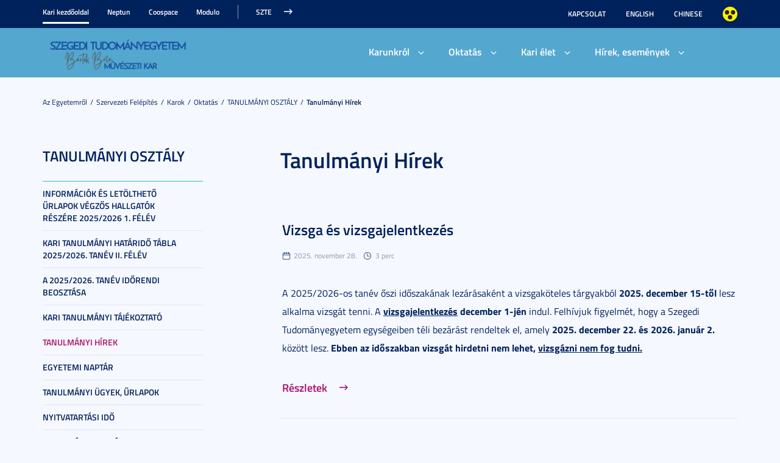

--- FILE ---
content_type: text/html; charset=UTF-8
request_url: https://www.music.u-szeged.hu/oktatas/tanulmanyi-osztaly/tanulmanyi-hirek
body_size: 9541
content:
<!DOCTYPE html PUBLIC "-//W3C//DTD HTML 4.01 Transitional//EN" "http://www.w3.org/TR/html4/loose.dtd">
<html lang="hu">
	<head>
<meta http-equiv="Content-Type" content="text/html; charset=utf-8">
		<title>Szegedi Tudományegyetem | Tanulmányi Hírek</title>
<meta http-equiv="Content-Script-Type" content="text/javascript">
<meta http-equiv="Content-Style-Type" content="text/css">
<!--meta-->
<link rel="schema.DC" href="http://purl.org/dc/elements/1.1/">
<link rel="schema.DCTERMS" href="http://purl.org/dc/terms/">
<meta name="robots" content="index, follow, noarchive">
<meta name="rating" content="General">
<meta name="doc-type" content="Public">
<meta name="doc-class" content="Living Document">
<meta name="copyright" content="(C)2008 Szegedi Tudományegyetem">
<meta name="DC.title" content="Szegedi Tudományegyetem | Tanulmányi Hírek">
<meta name="author" content="Szegedi Tudományegyetem">
<meta name="publisher" content="Szegedi Tudományegyetem">
<meta name="DC.publisher" content="Szegedi Tudományegyetem">
<meta name="DC.date" content="2019-08-18">
<meta name="DCTERMS.issued" content="2019-08-18">
<meta name="DCTERMS.modified" content="2019-08-18">
<meta name="DC.type" content="n">
<meta name="DC.format" content="text/html">
<meta name="DC.identifier" content="https://www.music.u-szeged.hu/oktatas/tanulmanyi-osztaly/tanulmanyi-hirek">
<meta name="language" content="hu">
<meta name="DC.language" content="hu">
<meta name="keywords" content="SZTE, szeged, egyetem, tudomány">
<meta name="DC.keywords" content="SZTE, szeged, egyetem, tudomány">
<meta name="description" content="A Szegedi Tudományegyetem honlapja. Hírek, információk jelentkezőknek, hallgatóknak, munkatársainknak és partnereinknek.">
<meta name="DC.description" content="A Szegedi Tudományegyetem honlapja. Hírek, információk jelentkezőknek, hallgatóknak, munkatársainknak és partnereinknek.">
<meta name="generator" content="Webra 3.0">
<!--css-->
<link type="text/css" rel="alternate stylesheet" href="/css/blank.css" title="nagykontraszt">
<link type="text/css" rel="stylesheet" href="/site/design3/bootstrap_3_3_7/css/bootstrap.css?ts=1693818162" title="">
<link type="text/css" rel="stylesheet" href="/site/design3/bootstrap_3_3_7/css/bootstrap-theme.css?ts=1693818156" title="">
<link type="text/css" rel="stylesheet" href="/mods/jquery/css/ui-lightness/jquery-ui-1.10.3.custom.css?ts=1404747694" title="">
<link type="text/css" rel="stylesheet" href="/css/webra3_public_module_design.css?ts=1634320513" title="">
<link type="text/css" rel="stylesheet" href="/css/lightwindow.css?ts=1404747694" title="">
<link type="text/css" rel="stylesheet" href="/mods/lightgallery/css/lightgallery.min.css?ts=1564652226" title="">
<link type="text/css" rel="stylesheet" href="/site/design3/css/site.css?ts=1755592345" title="">
<link type="text/css" rel="stylesheet" href="/css/webra3_user.php?schemaID=5325&amp;timestamp=1768738290&amp;ts=1404747694" title="">
<link type="text/css" rel="alternate stylesheet" href="/site/design3/css/highcontrast.css?ts=1696412821" title="nagykontraszt">
<!--script-->
<script type="text/javascript" src="/js/lang.php?ts=1687871154&amp;timestamp=1768765707"></script>
<script type="text/javascript" src="/js/webra3.js?ts=1549457782"></script>
<script type="text/javascript" src="/js/aitia/aitia.js?ts=1404747694"></script>
<script type="text/javascript" src="/js/aitia/aitia_browser.js?ts=1404747694"></script>
<script type="text/javascript" src="/js/aitia/aitia_style.js?ts=1564652225"></script>
<script type="text/javascript" src="/js/aitia/aitia_position.js?ts=1401959690"></script>
<script type="text/javascript" src="/js/aitia/aitia_cookie.js?ts=1401959690"></script>
<script type="text/javascript" src="/js/aitia/aitia_url.js?ts=1569918997"></script>
<script type="text/javascript" src="/js/aitia/aitia_util.js?ts=1404747694"></script>
<script type="text/javascript" src="/js/aitia/aitia_event.js?ts=1404747694"></script>
<script type="text/javascript" src="/js/aitia/aitia_user.js?ts=1571913056"></script>
<script type="text/javascript" src="/js/aitia/aitia_dom.js?ts=1634320513"></script>
<script type="text/javascript" src="/js/aitia/aitia_xml.js?ts=1404747694"></script>
<script type="text/javascript" src="/js/aitia/aitia_dnd.js?ts=1404747007"></script>
<script type="text/javascript" src="/js/aitia/aitia_ajax.js?ts=1549457782"></script>
<script type="text/javascript" src="/js/webra3_admin_onload.js?ts=1401959690"></script>
<script type="text/javascript" src="/js/ad.js?ts=1401959690"></script>
<script type="text/javascript" src="/js/form/phpjs.js?ts=1634320513"></script>
<script type="text/javascript" src="/js/webra3_gui.js?ts=1762510462"></script>
<script type="text/javascript" src="/js/popup/popup.js?ts=1404747695"></script>
<script type="text/javascript" src="/js/search.js?ts=1404747695"></script>
<script type="text/javascript" src="/mods/jquery/js/jquery-1.9.1.js?ts=1404747694"></script>
<script type="text/javascript" src="/js/scriptaculous/prototype.js?ts=1415801043"></script>
<script type="text/javascript" src="/js/scriptaculous/builder.js?ts=1401959690"></script>
<script type="text/javascript" src="/js/scriptaculous/effects.js?ts=1401959690"></script>
<script type="text/javascript" src="/js/scriptaculous/dragdrop.js?ts=1401959690"></script>
<script type="text/javascript" src="/js/scriptaculous/controls.js?ts=1549457782"></script>
<script type="text/javascript" src="/js/scriptaculous/slider.js?ts=1404747695"></script>
<script type="text/javascript" src="/js/scriptaculous/sound.js?ts=1401959690"></script>
<script type="text/javascript" src="/mods/jquery/js/jquery-ui-1.10.3.custom.js?ts=1404747694"></script>
<script type="text/javascript" src="/site/design3/bootstrap_3_3_7/js/bootstrap.js?ts=1469454808"></script>
<script type="text/javascript" src="/js/scriptaculous/scriptaculous.js?ts=1404747695"></script>
<script type="text/javascript" src="/js/scriptaculous/lightWindow.js?ts=1717429857"></script>
<script type="text/javascript" src="/mods/lightgallery/lib/jquery.mousewheel.min.js?ts=1564652226"></script>
<script type="text/javascript" src="/mods/lightgallery/js/lightgallery-all.min.js?ts=1564652226"></script>
<script type="text/javascript" src="/site/design3/js/site.js?ts=1715331227"></script>
<!--other-->
<link rel="shortcut icon" href="/site/img/design/favicon.ico" type="image/x-icon">
<!--other static-->
<meta name="viewport" content="width=device-width, initial-scale=1.0">

<style>

.mainServices .article_intro2 {
  margin-left: 3.3%;
}

.backgroundWhite {
  background-color: #54a7cf;
}

#header_container .mainLogo .mainLogoIcon {
  margin-top: -16px;
}

@media (min-width: 1200px) {
  .col-lg-7 {
    width: 61.3%;
  }
}

#header_container .mainLogo img {
  max-width: 69%;
  box-shadow: none;
}

.mainServices .container {
  padding-bottom: 180px;
}

.mainServices {
  padding-top: 100px;
}

@media (max-width: 767px) {
  #header_container .mainLogo img {
    width: 150px;
  }
}
</style>
	</head>
	<body>

<div id="back_to_top_anchor"></div>

<div id="header_container">
	<div class="hidden-xs">
		<!-- Nem mobil nézet -->
		<div id="header_top" class="backgroundBlueColor">
			<div class="container">
				<div class="row">
					<div class="col-lg-8 col-md-8 col-sm-12 col-xs-12 mainMenuTop signedLastItem">
						<!-- Főmenü top 1 -->
						<ul class="nav nav-tabs" id="udm_2">
<li id="laddermenu_ul_2_73452_li__num1" class="dummy_class 
		 active firstItem signedItem laddermenu_item_73452 dummy_class" data-folderid="73452"><a href="/fomenu/kari-kezdooldal" target="_self" title="" onclick="">Kari kezdőoldal</a></li>
<li id="laddermenu_ul_2_73453_li__num2" class="dummy_class 
		 laddermenu_item_73453 dummy_class" data-folderid="73453"><a href="https://neptun.szte.hu/hallgato" target="_self" title="" onclick="">Neptun</a></li>
<li id="laddermenu_ul_2_73454_li__num3" class="dummy_class 
		 laddermenu_item_73454 dummy_class" data-folderid="73454"><a href="https://www.coosp.etr.u-szeged.hu/" target="_self" title="" onclick="">Coospace</a></li>
<li id="laddermenu_ul_2_73455_li__num4" class="dummy_class 
		 laddermenu_item_73455 dummy_class" data-folderid="73455"><a href="https://modulo.etr.u-szeged.hu/default/login/index" target="_self" title="" onclick="">Modulo</a></li>
<li id="laddermenu_ul_2_73456_li__num5" class="dummy_class 
		 lastItem laddermenu_item_73456 dummy_class" data-folderid="73456"><a href="https://u-szeged.hu/" target="_self" title="" onclick="">SZTE</a></li>
</ul>
					</div>
					<div class="col-lg-4 col-md-4 col-sm-12 col-xs-12 subMenuTop">
						<!-- Fejléc almenü -->
						
	
		
			<ul>
<li><a href="/?#Kapcsolat" title="Kapcsolat" target="_self">Kapcsolat</a></li>
<li><a href="https://www.music.u-szeged.hu/english" title="English" target="_self">English</a></li>
<li><a href="https://www.music.u-szeged.hu/chinese" title="Chinese" target="_self">Chinese</a></li>
<li class="highcontrast">
<a class="highcontrast_skin" title="Nagy kontrasztú változat" onkeypress="changeContrast.keyPress(event,'nagykontraszt');" onclick="changeContrast.setActiveStyleSheet('nagykontraszt');" href="javascript:void(0);">Nagyobb kontraszt</a><a class="default_skin" title="Alapértelmezett szín" onkeypress="changeContrast.keyPress(event,'alapertelmezett');" onclick="changeContrast.setActiveStyleSheet('alapertelmezett');" href="javascript:void(0);">Alapértelmezett szín</a>
</li>
</ul>
		
	

					</div>
				</div>
			</div>
		</div>

		<div id="header_bottom" class="backgroundWhite darkBg">
          <div class="container">
            <div class="row">
              <div class="col-lg-4 col-md-4 col-sm-6 col-xs-12 mainLogo">
                <!-- Logó cikk -->
                <div class="mainLogoIcon">
                  
	
		
			<a href="https://www.music.u-szeged.hu/" title="Főoldal" target="_self"><img id="imageid_258782_1739184853770" src="/site/upload/2025/02/bbmk_logo_png.png" width="504" height="148" alt="BBMK_logo_png" title="BBMK_logo_png" style=""></a>
		
	

                <!--</div>
                <div class="mainLogoTitle">
                  <div class="mainLogoTitleTop">Szegedi Tudományegyetem</div>
                  <div class="mainLogoTitleBottom">
                    Bartók Béla Művészeti Kar<br />
                  </div>-->
                </div>
              </div>
              <div class="col-lg-7 col-md-7 col-sm-12 col-xs-12 mainMenuSub alignRight">
                <!-- Főmenü 2-3 + 2db kiemelt hír -->
                <ul id="udm_5">
<li id="laddermenu_ul_5_73452_li__num27" class="dummy_class 
		 hasChild active firstItem signedItem laddermenu_item_73452 dummy_class" data-folderid="73452">
<a id="laddermenu_ul_5_73452_li_a__num27" href="/fomenu/kari-kezdooldal" target="_self" title="" onclick="">Kari kezdőoldal</a><ul class="nav nav-tabs">
<li id="laddermenu_ul_5_73457_li__num7" class="dummy_class 
		 hasChild dropdown firstItem laddermenu_item_73457 dummy_class" data-folderid="73457">
<a id="laddermenu_ul_5_73457_li_a__num7" href="/fomenu/kari-kezdooldal/karunkrol" target="_self" title="" onclick="" class="dropdown-toggle" data-toggle="dropdown" data-hover="dropdown">Karunkról</a><div class="dropdown-menu" aria-labelledby="laddermenu_ul__73457_li_a__num7">
<div class="col_left"><ul>
<li id="laddermenu_ul_5_28727_li__num1" class="dummy_class 
		 firstItem laddermenu_item_28727 dummy_class" data-folderid="28727"><a href="/karunkrol/bemutatkozas/szte-zenemuveszeti-kar" target="_self" title="" onclick="">Bemutatkozás</a></li>
<li id="laddermenu_ul_5_28723_li__num2" class="dummy_class 
		 laddermenu_item_28723 dummy_class" data-folderid="28723"><a href="/karunkrol/szervezeti-felepites" target="_self" title="" onclick="">Szervezeti felépítés</a></li>
<li id="laddermenu_ul_5_73476_li__num3" class="dummy_class 
		 lastItem laddermenu_item_73476 dummy_class" data-folderid="73476"><a href="/karunkrol/oktatoi" target="_self" title="" onclick="">Oktatói karrierlehetőségek</a></li>
</ul></div>
<div class="col_right"><ul>
<li id="laddermenu_ul_5_49548_li__num4" class="dummy_class 
		 firstItem laddermenu_item_49548 dummy_class" data-folderid="49548"><a href="/alapitvany" target="_self" title="" onclick="">Alapítvány</a></li>
<li id="laddermenu_ul_5_50921_li__num5" class="dummy_class 
		 laddermenu_item_50921 dummy_class" data-folderid="50921"><a href="/adatvedelem" target="_self" title="" onclick="">Adatvédelem</a></li>
<li id="laddermenu_ul_5_28722_li__num6" class="dummy_class 
		 lastItem laddermenu_item_28722 dummy_class" data-folderid="28722"><a href="http://www.music.u-szeged.hu/szabalyzatok" target="_self" title="" onclick="">Szabályzatok</a></li>
</ul></div>
<div class="col_article"></div>
</div>
</li>
<li id="laddermenu_ul_5_73458_li__num13" class="dummy_class 
		 hasChild dropdown signedItem laddermenu_item_73458 dummy_class" data-folderid="73458">
<a id="laddermenu_ul_5_73458_li_a__num13" href="/fomenu/kari-kezdooldal/oktatas" target="_self" title="" onclick="" class="dropdown-toggle" data-toggle="dropdown" data-hover="dropdown">Oktatás</a><div class="dropdown-menu" aria-labelledby="laddermenu_ul__73458_li_a__num13">
<div class="col_left"><ul>
<li id="laddermenu_ul_5_28739_li__num8" class="dummy_class 
		 firstItem signedItem laddermenu_item_28739 dummy_class" data-folderid="28739"><a href="/oktatas/tanulmanyi-osztaly/tanulmanyi-osztaly-190818" target="_self" title="" onclick="">TANULMÁNYI OSZTÁLY</a></li>
<li id="laddermenu_ul_5_31166_li__num9" class="dummy_class 
		 laddermenu_item_31166 dummy_class" data-folderid="31166"><a href="/oktatas/mintatantervek" target="_self" title="" onclick="">Mintatantervek</a></li>
<li id="laddermenu_ul_5_28757_li__num10" class="dummy_class 
		 lastItem laddermenu_item_28757 dummy_class" data-folderid="28757"><a href="/karunkrol/szervezeti-felepites/kari-egysegek" target="_self" title="" onclick="">Kari egységek</a></li>
</ul></div>
<div class="col_right"><ul>
<li id="laddermenu_ul_5_49552_li__num11" class="dummy_class 
		 firstItem laddermenu_item_49552 dummy_class" data-folderid="49552"><a href="http://www.u-szeged.hu/tanarkepzes" target="_blank" title="" onclick="">SZTE Tanárképző Központ</a></li>
<li id="laddermenu_ul_5_62040_li__num12" class="dummy_class 
		 lastItem laddermenu_item_62040 dummy_class" data-folderid="62040"><a href="/oktatas/mtmt" target="_self" title="" onclick="">MTMT</a></li>
</ul></div>
<div class="col_article"></div>
</div>
</li>
<li id="laddermenu_ul_5_73459_li__num20" class="dummy_class 
		 hasChild dropdown laddermenu_item_73459 dummy_class" data-folderid="73459">
<a id="laddermenu_ul_5_73459_li_a__num20" href="/fomenu/kari-kezdooldal/kari-elet" target="_self" title="" onclick="" class="dropdown-toggle" data-toggle="dropdown" data-hover="dropdown">Kari élet</a><div class="dropdown-menu" aria-labelledby="laddermenu_ul__73459_li_a__num20">
<div class="col_left"><ul>
<li id="laddermenu_ul_5_62146_li__num14" class="dummy_class 
		 firstItem laddermenu_item_62146 dummy_class" data-folderid="62146"><a href="/kari-elet/hirek-esemenyek/hallgatoink-mondtak" target="_self" title="" onclick="">Hallgatóink mondták rólunk</a></li>
<li id="laddermenu_ul_5_50541_li__num15" class="dummy_class 
		 laddermenu_item_50541 dummy_class" data-folderid="50541"><a href="/kari-elet/hirek-esemenyek/honap-oktatoja" target="_self" title="" onclick="">A Hónap Oktatója</a></li>
<li id="laddermenu_ul_5_50542_li__num16" class="dummy_class 
		 lastItem laddermenu_item_50542 dummy_class" data-folderid="50542"><a href="/kari-elet/hirek-esemenyek/honap-hallgatoja" target="_self" title="" onclick="">A Hónap Hallgatója</a></li>
</ul></div>
<div class="col_right"><ul>
<li id="laddermenu_ul_5_49563_li__num17" class="dummy_class 
		 firstItem laddermenu_item_49563 dummy_class" data-folderid="49563"><a href="http://www.music.u-szeged.hu/szervezeti-felepites/kozponti-szolgaltato?objectParentFolderId=49563" target="_self" title="" onclick="">Egyetemi szolgáltatások</a></li>
<li id="laddermenu_ul_5_28754_li__num18" class="dummy_class 
		 laddermenu_item_28754 dummy_class" data-folderid="28754"><a href="https://u-szeged.hu/egyetemi-elet/egyetemi-klubok-150223/egyetemi-klubok?folderID=29459&amp;objectParentFolderId=28754" target="_self" title="" onclick="">Egyetemi klubok</a></li>
<li id="laddermenu_ul_5_73489_li__num19" class="dummy_class 
		 lastItem laddermenu_item_73489 dummy_class" data-folderid="73489"><a href="/gyakorlo-honlap/kortarszenei/bemutatkozas" target="_self" title="" onclick="">Kortárszenei szakkollégium</a></li>
</ul></div>
<div class="col_article"></div>
</div>
</li>
<li id="laddermenu_ul_5_73460_li__num26" class="dummy_class 
		 hasChild dropdown lastItem laddermenu_item_73460 dummy_class" data-folderid="73460">
<a id="laddermenu_ul_5_73460_li_a__num26" href="/fomenu/kari-kezdooldal/hirek-esemenyek" target="_self" title="" onclick="" class="dropdown-toggle" data-toggle="dropdown" data-hover="dropdown">Hírek, események</a><div class="dropdown-menu" aria-labelledby="laddermenu_ul__73460_li_a__num26">
<div class="col_left"><ul>
<li id="laddermenu_ul_5_73498_li__num21" class="dummy_class 
		 firstItem laddermenu_item_73498 dummy_class" data-folderid="73498"><a href="/kari-elet/hirek-esemenyek/friss-hirek" target="_self" title="" onclick="">Friss hírek</a></li>
<li id="laddermenu_ul_5_75288_li__num22" class="dummy_class 
		 laddermenu_item_75288 dummy_class" data-folderid="75288"><a href="/kari-elet/hirek-esemenyek/kiemelt-hirek" target="_self" title="" onclick="">Kiemelt hírek</a></li>
<li id="laddermenu_ul_5_73497_li__num23" class="dummy_class 
		 lastItem laddermenu_item_73497 dummy_class" data-folderid="73497"><a href="/kari-elet/hirek-esemenyek/buszkesegfal" target="_self" title="" onclick="">Büszkeségfal</a></li>
</ul></div>
<div class="col_right"><ul>
<li id="laddermenu_ul_5_73494_li__num24" class="dummy_class 
		 firstItem laddermenu_item_73494 dummy_class" data-folderid="73494"><a href="/kari-elet/hirek-esemenyek/szte-bbmk-hirarchivum" target="_self" title="" onclick="">BBMK hírarchívum</a></li>
<li id="laddermenu_ul_5_25625_li__num25" class="dummy_class 
		 lastItem laddermenu_item_25625 dummy_class" data-folderid="25625"><a href="/kari-elet/hirek-esemenyek/esemenyek-141014" target="_self" title="" onclick="">Események</a></li>
</ul></div>
<div class="col_article"></div>
</div>
</li>
</ul>
</li>
<li id="laddermenu_ul_5_73453_li__num28" class="dummy_class 
		 laddermenu_item_73453 dummy_class" data-folderid="73453"><a href="https://neptun.szte.hu/hallgato" target="_self" title="" onclick="">Neptun</a></li>
<li id="laddermenu_ul_5_73454_li__num29" class="dummy_class 
		 laddermenu_item_73454 dummy_class" data-folderid="73454"><a href="https://www.coosp.etr.u-szeged.hu/" target="_self" title="" onclick="">Coospace</a></li>
<li id="laddermenu_ul_5_73455_li__num30" class="dummy_class 
		 laddermenu_item_73455 dummy_class" data-folderid="73455"><a href="https://modulo.etr.u-szeged.hu/default/login/index" target="_self" title="" onclick="">Modulo</a></li>
<li id="laddermenu_ul_5_73456_li__num31" class="dummy_class 
		 lastItem laddermenu_item_73456 dummy_class" data-folderid="73456"><a href="https://u-szeged.hu/" target="_self" title="" onclick="">SZTE</a></li>
</ul>
                <div id="mainmenusub_article_container" class="hidden">
                  
	

                </div>
              </div>
            </div>
          </div>
        </div>
      </div>

	<div class="visible-xs-block backgroundBlue headerMobile">
		<!-- Mobil nézet -->
		<div class="container">
			<div class="row backgroundWhite">
				<div class="col-lg-6 col-md-6 col-sm-6 col-xs-6 mainLogo">
					<!-- Logó cikk -->
					
	
		
			<a href="https://www.music.u-szeged.hu/" title="Főoldal" target="_self"><img id="imageid_258782_1739184853770" src="/site/upload/2025/02/bbmk_logo_png.png" width="504" height="148" alt="BBMK_logo_png" title="BBMK_logo_png" style=""></a>
		
	

				</div>
				<div class="col-lg-6 col-md-6 col-sm-6 col-xs-6">
					<!--<div class="fastSearchToggleContainer">
						Gyors kereső
						<div class="fastSearchToggle"></div>
					</div>-->
				</div>
			</div>
		</div>
	</div>

	<div class="visible-xs-block backgroundBlue headerMobile">
		<!-- Mobil nézet -->
		<div class="container">
			<div class="row">
				<div class="col-lg-12 col-md-12 col-sm-12 col-xs-12 mainMenu">
					<div class="navbar navbar-default" role="navigator">
						<div class="navbar-header">
							<button type="button" class="navbar-toggle collapsed" data-toggle="collapse" data-target="#navcollapse_main_menu">
								<span class="sr-only">Toggle navigation</span>
								<span class="icon-bar"></span>
								<span class="icon-bar"></span>
								<span class="icon-bar"></span>
							</button>
						</div>

						<div id="navcollapse_main_menu" class="navbar-collapse collapse">
							<!-- Főmenü -->
							<div class="signedLastItem">
								<ul id="udm_7">
<li id="laddermenu_ul_7_73452_li" class="dummy_class 
		 hasChild firstItem signedItem laddermenu_item_73452 dummy_class">
<a id="laddermenu_ul_7_73452_li_a" href="/fomenu/kari-kezdooldal" target="_self" title="" onclick="">Kari kezdőoldal</a><ul>
<li class="dummy_class 
		 firstItem laddermenu_item_73457 dummy_class" id="laddermenu_ul_7_73457_li"><a href="/fomenu/kari-kezdooldal/karunkrol" target="_self" title="" onclick="">Karunkról</a></li>
<li class="dummy_class 
		 signedItem laddermenu_item_73458 dummy_class" id="laddermenu_ul_7_73458_li"><a href="/fomenu/kari-kezdooldal/oktatas" target="_self" title="" onclick="">Oktatás</a></li>
<li class="dummy_class 
		 laddermenu_item_73459 dummy_class" id="laddermenu_ul_7_73459_li"><a href="/fomenu/kari-kezdooldal/kari-elet" target="_self" title="" onclick="">Kari élet</a></li>
<li class="dummy_class 
		 lastItem laddermenu_item_73460 dummy_class" id="laddermenu_ul_7_73460_li"><a href="/fomenu/kari-kezdooldal/hirek-esemenyek" target="_self" title="" onclick="">Hírek, események</a></li>
</ul>
</li>
<li class="dummy_class 
		 laddermenu_item_73453 dummy_class" id="laddermenu_ul_7_73453_li"><a href="https://neptun.szte.hu/hallgato" target="_self" title="" onclick="">Neptun</a></li>
<li class="dummy_class 
		 laddermenu_item_73454 dummy_class" id="laddermenu_ul_7_73454_li"><a href="https://www.coosp.etr.u-szeged.hu/" target="_self" title="" onclick="">Coospace</a></li>
<li class="dummy_class 
		 laddermenu_item_73455 dummy_class" id="laddermenu_ul_7_73455_li"><a href="https://modulo.etr.u-szeged.hu/default/login/index" target="_self" title="" onclick="">Modulo</a></li>
<li class="dummy_class 
		 lastItem laddermenu_item_73456 dummy_class" id="laddermenu_ul_7_73456_li"><a href="https://u-szeged.hu/" target="_self" title="" onclick="">SZTE</a></li>
</ul>
							</div>

							<!-- Fejléc almenü -->
							
	
		
			<a href="https://www.music.u-szeged.hu/" title="Főoldal" target="_self"><img id="imageid_258782_1739184853770" src="/site/upload/2025/02/bbmk_logo_png.png" width="504" height="148" alt="BBMK_logo_png" title="BBMK_logo_png" style=""></a>
		
	

						</div>
					</div>
				</div>
			</div>
		</div>
	</div>
</div>

<div class="twoColumn">

	<!-- Intro2 tartalom jelölő (lista nézetben üres, kifejtő módban az intró2 létezése) -->
	


	<div class="container bs-docs-container crumbMenuContainer">
		<div class="row crumb_menu">
			<div class="col-lg-12 col-md-12 col-sm-12 col-xs-12">
				<!-- Rovat elérési út -->
				<span class="folderpathContainer"><a href="https://u-szeged.hu/bemutatkozas" target="_self" class="folderpath">Az Egyetemről</a>
						&nbsp;<img src="/site/img/pathseparator.png" alt="--">&nbsp;
					<a href="/szervezeti-felepites" target="_self" class="folderpath">Szervezeti felépítés</a>
						&nbsp;<img src="/site/img/pathseparator.png" alt="--">&nbsp;
					<a href="https://u-szeged.hu/karok" target="_self" class="folderpath">Karok</a>
						&nbsp;<img src="/site/img/pathseparator.png" alt="--">&nbsp;
					<a href="/oktatas" target="_self" class="folderpath">Oktatás</a>
						&nbsp;<img src="/site/img/pathseparator.png" alt="--">&nbsp;
					<a href="/oktatas/tanulmanyi-osztaly/tanulmanyi-osztaly-190818" target="_self" class="folderpath">TANULMÁNYI OSZTÁLY</a>
						&nbsp;<img src="/site/img/pathseparator.png" alt="--">&nbsp;
					<a href="/oktatas/tanulmanyi-osztaly/tanulmanyi-hirek" target="_self" class="folderpath">Tanulmányi Hírek</a></span>
			</div>
		</div>
	</div>


	<div class="container bs-docs-container mainContent">
		<div class="row">
			<div class="col-lg-3 col-md-3 col-sm-4 col-xs-12 leftSide">
				<!-- Bal oldali létra menü (fa) -->
				
				<div class="laddermenu_10_container">
<script type="text/javascript">
			
				var active_array=new Array();
				function laddermenu_keypress(str) {
					if (event.keyCode || event.which) {
						var key = (event.keyCode) ? (event.keyCode) : (event.which);
						if ((key==32) || (key==13)) {
							laddermenu_toggle(str);
						}
					}
				}
				function laddermenu_toggle(n) {
					if (document.getElementById(n)) {
						if (document.getElementById(n).style.display != 'block') document.getElementById(n).style.display = 'block';
						else document.getElementById(n).style.display = 'none';
					}
					active_array.push(n);
				}

				function openUmMenu(menuID,linkObj) {
					if( um.ready ) {
						//find co-ordinates of link object
						var coords = {
							'x' : um.getRealPosition(linkObj,'x')
							,'y' : um.getRealPosition(linkObj,'y')
						};

						//increase y-position to place it below the link
						coords.y += (linkObj.offsetHeight + 4);

						//activate menu at returned co-ordinates
						um.activateMenu(menuID, coords.x + 'px', coords.y + 'px');
					}
				}
				function closeUmMenu(menuID) {
					if(um.ready) um.deactivateMenu(menuID);
				}
			
			</script><noscript></noscript>
<div class="rootTitle"><h2>TANULMÁNYI OSZTÁLY</h2></div>
<ul class="laddermenu dummy_class laddermenu_10" id="laddermenu">
<li class="dummy_class  pf28739 gpf25636 firstItem dummy_class" id="laddermenu_ul_10_80573_li">
<a href="/oktatas/tanulmanyi-osztaly/informaciok-letoltheto-251112" target="_self" title="Információk és letölthető űrlapok végzős hallgatók részére 2025/2026 1. félév" onclick="">Információk és letölthető űrlapok végzős hallgatók részére 2025/2026 1. félév</a><span class="hidden">.</span>
</li>
<li class="dummy_class  pf28739 gpf25636 dummy_class" id="laddermenu_ul_10_78550_li">
<a href="/oktatas/kari-tanulmanyi-hatarido/kari-tanulmanyi-hatarido-260116-1" target="_self" title="Kari tanulmányi határidő tábla 2025/2026. tanév II. félév" onclick="">Kari tanulmányi határidő tábla 2025/2026. tanév II. félév</a><span class="hidden">.</span>
</li>
<li class="dummy_class  pf28739 gpf25636 dummy_class" id="laddermenu_ul_10_71278_li">
<a href="/hallgatoknak/minden-hallgatonak/2025-2026-tanev" target="_self" title="A 2025/2026. tanév időrendi beosztása" onclick="">A 2025/2026. tanév időrendi beosztása</a><span class="hidden">.</span>
</li>
<li class="dummy_class  pf28739 gpf25636 dummy_class" id="laddermenu_ul_10_74860_li">
<a href="/oktatas/kari-tanulmanyi/bbmk-kari-2025-26" target="_self" title="Kari Tanulmányi tájékoztató" onclick="">Kari Tanulmányi tájékoztató</a><span class="hidden">.</span>
</li>
<li class="dummy_class  laddermenu_li_selected pf28739 gpf25636 signedItem selectedItem dummy_class" id="laddermenu_ul_10_49561_li">
<a href="/oktatas/tanulmanyi-osztaly/tanulmanyi-hirek" target="_self" title="Tanulmányi Hírek" onclick="">Tanulmányi Hírek</a><span class="hidden">.</span>
</li>
<li class="dummy_class  pf28739 gpf25636 dummy_class" id="laddermenu_ul_10_50906_li">
<a href="http://web5.etr.u-szeged.hu:8080/naptar/" target="_blank" title="Egyetemi Naptár" onclick="">Egyetemi Naptár</a><span class="hidden">.</span>
</li>
<li class="dummy_class  pf28739 gpf25636 dummy_class" id="laddermenu_ul_10_51876_li">
<a href="/oktatas/tanulmanyi-osztaly/tanulmanyi-ugyek-urlapok/tanulmanyi-ugyek" target="_self" title="Tanulmányi ügyek, űrlapok" onclick="">Tanulmányi ügyek, űrlapok</a><span class="hidden">.</span>
</li>
<li class="dummy_class  pf28739 gpf25636 dummy_class" id="laddermenu_ul_10_49559_li">
<a href="/to/nyitvatartasi-ido" target="_self" title="Nyitvatartási idő" onclick="">Nyitvatartási idő</a><span class="hidden">.</span>
</li>
<li class="dummy_class  pf28739 gpf25636 dummy_class" id="laddermenu_ul_10_49558_li">
<a href="https://www.music.u-szeged.hu/szabalyzatok" target="_self" title="Tanulmányi szabályzatok" onclick="">Tanulmányi szabályzatok</a><span class="hidden">.</span>
</li>
<li class="dummy_class lastelement_noline pf28739 gpf25636 lastItem dummy_class" id="laddermenu_ul_10_49554_li">
<a href="https://u-szeged.hu/hszi" target="_blank" title="Hallgatói Szolgáltató Iroda" onclick="">Hallgatói Szolgáltató Iroda</a><span class="hidden">.</span>
</li>
<li class="hiddenLastItem"><a href="#">.</a></li>
</ul>
<script type="text/javascript">
							laddermenu_toggle('laddermenu_ul_10_1');
						
							laddermenu_toggle('laddermenu_ul_10_3');
						
							laddermenu_toggle('laddermenu_ul_10_4');
						
							laddermenu_toggle('laddermenu_ul_10_24');
						
							laddermenu_toggle('laddermenu_ul_10_25235');
						
							laddermenu_toggle('laddermenu_ul_10_25264');
						
							laddermenu_toggle('laddermenu_ul_10_25266');
						
							laddermenu_toggle('laddermenu_ul_10_26660');
						
							laddermenu_toggle('laddermenu_ul_10_25601');
						
							laddermenu_toggle('laddermenu_ul_10_25636');
						
							laddermenu_toggle('laddermenu_ul_10_28739');
						
							laddermenu_toggle('laddermenu_ul_10_49561');
						</script><noscript></noscript>
</div>
			
			</div>
			<div class="col-lg-8 col-lg-offset-1 col-md-8 col-md-offset-1 col-sm-8 col-xs-12 rightSide">
				<div class="row mainIntro2Container">
					<div class="col-lg-12 col-md-12 col-sm-12 col-xs-12">
						<!-- Lista nézetben üres, kifejtő módban az intró2, takaró, cím (ha van tartalom) -->
						
					</div>
				</div>

				<div class="row mainContentContainer">
					<div class="col-lg-12 col-md-12 col-sm-12 col-xs-12 hideArticleDate">
						<!-- Listázó, kifejtő -->
						
	<div class="objectlist">
		<h2 class="folder_title">Tanulmányi Hírek</h2>

		<a href="/oktatas/tanulmanyi-osztaly/tanulmanyi-hirek" class="pager_parent_folder hidden" title="Tanulmányi Hírek">Tanulmányi Hírek</a>

		

		<div class="list">
			
				
						<div class="element article">
							<div class="title">
								
										<a href="/kari-elet/szte-bbmk-2025-november/vizsga-vizsgajelentkezes?objectParentFolderId=49561" class="" title="Vizsga és vizsgajelentkezés" target="_self" onclick="">Vizsga és vizsgajelentkezés</a>
									
							</div>
							<div class="time_data">
								<div class="display_date">2025. november 28.</div>
								<div class="read_time">3 perc</div>
							</div>
							<div class="intro">
<p>A 2025/2026-os tanév őszi időszakának lezárásaként a vizsgaköteles tárgyakból <strong>2025. december 15-től</strong> lesz alkalma vizsgát tenni. A <u><strong>vizsgajelentkezés</strong></u> <strong>december 1-jén</strong> indul. Felhívjuk figyelmét, hogy a Szegedi Tudományegyetem egységeiben téli bezárást rendeltek el, amely <strong>2025. december 22. és 2026. január 2.</strong> között lesz. <strong>Ebben az időszakban vizsgát hirdetni nem lehet, <u>vizsgázni nem fog tudni.</u></strong></p>
</div>
							
									<div class="next">
										<a href="/kari-elet/szte-bbmk-2025-november/vizsga-vizsgajelentkezes" class="" title="Vizsga és vizsgajelentkezés" target="_self" onclick="">Részletek</a>
									</div>
								
							
						</div>
					
			
				
						<div class="element article">
							<div class="title">
								
										<a href="/kari-elet/szte-bbmk-2023-marcius/uj-szabalyzatok?objectParentFolderId=49561" class="" title="Új szabályzatok a tanárképzésben (2022. szeptembertől indult képzésekre)" target="_self" onclick="">Új szabályzatok a tanárképzésben (2022. szeptembertől indult képzésekre)</a>
									
							</div>
							<div class="time_data">
								<div class="display_date">2023. március 16.</div>
								<div class="read_time">1 perc</div>
							</div>
							<div class="intro">
<p>Felkerültek az SZTE Tanárképző Központ honlapjára a 2022. szeptemberétől beiratkozott tanárszakos hallgatókra vonatkozó végleges szabályzatok.</p>
<p><br></p>
<p>A szabályzatok taglalják mind az osztatlan mind az új típusú osztott részidős mesterképzés (zeneművésztanár) záróvizsga elemeit és az azokra vonatkozó új szabályzásokat.</p>
</div>
							
									<div class="next">
										<a href="/kari-elet/szte-bbmk-2023-marcius/uj-szabalyzatok" class="" title="Új szabályzatok a tanárképzésben (2022. szeptembertől indult képzésekre)" target="_self" onclick="">Részletek</a>
									</div>
								
							
						</div>
					
			
				
						<div class="element article">
							<div class="title">
								
										<a href="/kari-elet/szte-bbmk-2021-marcius/szegedi-tudomanyegyetem?objectParentFolderId=49561" class="" title="A Szegedi Tudományegyetem Tanárképző Központja fórumsorozatot hirdet a 2020/2021. tanév II. felében a tanárszakos hallgatóknak" target="_self" onclick="">A Szegedi Tudományegyetem Tanárképző Központja fórumsorozatot hirdet a 2020/2021. tanév II. felében a tanárszakos hallgatóknak</a>
									
							</div>
							<div class="time_data">
								<div class="display_date">2021. március 05.</div>
								<div class="read_time">1 perc</div>
							</div>
							<div class="intro">
<p style="text-align: justify;">A fórum célja a tanárszakos hallgatók véleményének megismerése képzésükről, pozitív, negatív tapasztalataikról, javaslataikról.</p>
<p style="text-align: justify;">A fórumok <strong>évfolyamonként</strong> különböző időpontokban kerülnek meghirdetésre.</p>
<p style="text-align: justify;"><strong>Második alkalommal a rövid ciklusú tanári mesterszakos hallgatóinkat várják 2021. március 9-én 18:00-tól a CooSpace felületén.</strong></p>
</div>
							
									<div class="next">
										<a href="/kari-elet/szte-bbmk-2021-marcius/szegedi-tudomanyegyetem" class="" title="A Szegedi Tudományegyetem Tanárképző Központja fórumsorozatot hirdet a 2020/2021. tanév II. felében a tanárszakos hallgatóknak" target="_self" onclick="">Részletek</a>
									</div>
								
							
						</div>
					
			
				
						<div class="element article">
							<div class="title">
								
										
										<span class="">OTDK szabályzatának változása</span>
									
							</div>
							<div class="time_data">
								<div class="display_date">2020. január 24.</div>
								
							</div>
							<div class="intro">
<p style="text-align: justify;"><em><strong>Az OTDK-n 1-3. helyezést, illetve különdíjat elért hallgató beadhatja OTDK dolgozatát szakdolgozatként, amennyiben a szakdolgozat megfelel a tanári mesterszakos szakdolgozat elvárt minimum formai követelményeinek</strong>, de fel kell tölteni a modulo-ba és be kell kerüljön a dolgozat a repozitóriumba.</em> Ez esetben a szakdolgozat opponensi és témavezetői bírálata és a védés jegye jeles. A záróvizsga további részei alól az engedély a hallgatót nem mentesíti. Az engedélyezéshez dékáni kérelmet kell beadnia. Az elfogadás nem automatikus, és az illetékes tanszék hozzájárulása szükséges.</p>
</div>
							
							
						</div>
					
			
		</div>

		
	</div>


					</div>
				</div>
			</div>
		</div>
	</div>

</div>




<!-- Ugrás az oldal tetejére -->
<div class="container backToTop">
	<div>
		<a href="#back_to_top_anchor" title="Vissza az oldal tetejére" class="backToTopIcon"></a>
	</div>
</div>

<div id="footer_container" class="bs-docs-footer backgroundBlueWithImage">

	<div id="footer_top">
		<div class="container">
			<div class="row">
				<div class="col-lg-6 col-md-6 col-sm-6 col-xs-12 mainLogo">
					<img src="/site/design3/img/icon_szte_footer.png" alt="SZTE">
				</div>
				<div class="col-lg-6 col-md-6 col-sm-6 col-xs-12 backToTop">
					<a href="#back_to_top_anchor" title="Vissza az oldal tetejére" class="backToTopIcon"></a>
				</div>
			</div>

			<div class="row shortLink">
				<div class="col-lg-4 col-md-4 col-sm-4 col-xs-12 column1">
					<!-- Lábléc - 1. oszlop cikk -->
					
	
		
			<h3 class="accordionUL">Egyetemi karok</h3>
<ul class="kozep">
<li>
<a href="http://www.juris.u-szeged.hu" class="" title="Állam- és Jogtudományi Kar" target="_blank" onclick="">Állam- és Jogtudományi Kar</a><span class="aural">,</span>
</li>
<li>
<a href="http://www.music.u-szeged.hu/" class="" title="Bartók Béla Művészeti Kar" target="_blank" onclick="">Bartók Béla Művészeti Kar</a><span class="aural">,</span>
</li>
<li>
<a href="http://www.arts.u-szeged.hu" class="" title="Bölcsészet- és Társadalomtudományi Kar" target="_blank" onclick="">Bölcsészet- és Társadalomtudományi Kar</a><span class="aural">,</span>
</li>
<li>
<a href="http://www.etszk.u-szeged.hu/" class="" title="Egészségtudományi és Szociális Képzési Kar" target="_blank" onclick="">Egészségtudományi és Szociális Képzési Kar</a><span class="aural">,</span>
</li>
<li>
<a href="http://www.stoma.u-szeged.hu/" class="" title="Fogorvostudományi Kar" target="_blank" onclick="">Fogorvostudományi Kar</a><span class="aural">,</span>
</li>
<li>
<a href="http://www.eco.u-szeged.hu" class="" title="Gazdaságtudományi Kar" target="_blank" onclick="">Gazdaságtudományi Kar</a><span class="aural">,</span>
</li>
<li>
<a href="http://www.pharm.u-szeged.hu/" class="" title="Gyógyszerésztudományi Kar" target="_blank" onclick="">Gyógyszerésztudományi Kar</a><span class="aural">,</span>
</li>
<li>
<a href="http://www.jgypk.u-szeged.hu/" class="" title="Juhász Gyula Pedagógusképző Kar" target="_blank" onclick="">Juhász Gyula Pedagógusképző Kar</a><span class="aural">,</span>
</li>
<li>
<a href="http://www.mgk.u-szeged.hu/" class="" title="Mezőgazdasági Kar" target="_blank" onclick="">Mezőgazdasági Kar</a><span class="aural">,</span>
</li>
<li>
<a href="http://www.mk.u-szeged.hu/" class="" title="Mérnöki Kar" target="_blank" onclick="">Mérnöki Kar</a><span class="aural">,</span>
</li>
<li>
<a href="http://www.med.u-szeged.hu/" class="" title="Szent-Györgyi Albert Orvostudományi Kar" target="_blank" onclick="">Szent-Györgyi Albert Orvostudományi Kar</a><span class="aural">,</span>
</li>
<li>
<a href="https://u-szeged.hu/tanarkepzes" class="" title="SZTE Tanárképző Központ" target="_blank" onclick="">SZTE Tanárképző Központ</a><span class="aural">,</span>
</li>
<li>
<a href="https://sci.u-szeged.hu" class="" title="Természettudományi és Informatikai Kar" target="_blank" onclick="">Természettudományi és Informatikai Kar</a><span class="aural">.</span>
</li>
</ul>

		
	

				</div>
				<div class="col-lg-4 col-md-4 col-sm-4 col-xs-12 column2">
					<!-- Lábléc - 2. oszlop cikk -->
					
	
		
			<h3 class="accordionUL">Hasznos linkek</h3>
<ul>
<li><a href="https://u-szeged.hu/egyetemrol/alapitvanyok" title="Alapítványok">Alapítványok</a></li>
<li><a href="https://u-szeged.hu/szabalyzatok" title="Szabályzatok">Szabályzatok</a></li>
<li><a href="https://u-szeged.hu/szabalyzatok/szmsz-szervezeti-230102" title="Szervezeti Működési Rend" target="_blank">Szervezeti Működési Rend</a></li>
<li><a href="http://ww2.bibl.u-szeged.hu/index.php" title="Klebelsberg Könyvtár" target="_blank">Klebelsberg Könyvtár</a></li>
<li><a href="https://u-szeged.hu/egyetemrol/kozponti-szolgaltato/jozsef-attila-tanulmanyi" title="József Attila Tanulmányi és Információs Központ" target="_blank">József Attila Tanulmányi és Információs Központ</a></li>
<li><a href="https://u-szeged.hu/rtszk" title="Rendezvényhelyszín - SZTE központi épület" target="_blank">Rendezvényhelyszín - SZTE központi épület</a></li>
<li><a href="http://new.sztehap.hu/" title="EHÖK" target="_blank">EHÖK</a></li>
<li><a href="https://u-szeged.hu/pmi/szte-fejlesztesi" title="SZTE Fejlesztési Projektek" target="_blank">SZTE Fejlesztési Projektek</a></li>
<li><a href="/egyetemi-faliujsag/palyazatok-egyetemi" title="Karrier - pályázatok egyetemi állásokra és tisztségekre" target="_blank">Karrier - pályázatok egyetemi állásokra és tisztségekre</a></li>
</ul>
		
	

				</div>
				<div class="col-lg-4 col-md-4 col-sm-4 col-xs-12 column3">
					<!-- Lábléc - 3. oszlop cikk -->
					
	
		
			<h3>Kapcsolat</h3>
<p>Szegedi Tudományegyetem Bartók Béla Művészeti Kar<br>
6720 Szeged, Tisza Lajos krt. 79-81.<br>
Központi telefonszám: (+36-62) 544-605</p>
<p><a href="mailto:info@zmk.szte.hu">info.bbmk@szte.hu</a></p>
<p style="text-align: justify;">Nyitvatartási idő:</p>
<p style="text-align: justify;">Hétfő: 07:00-21:00<br></p>
<p style="text-align: justify;">Kedd: 07:00-21:00</p>
<p style="text-align: justify;">Szerda: 07:00-21:00</p>
<p style="text-align: justify;">Csütörtök: 07:00-21:00</p>
<p style="text-align: justify;">Péntek: 07:00-21:00</p>
<p style="text-align: justify;">Szombat: 14:00-18:00 (szorgalmi időszakban)</p>
<p style="text-align: justify;"><br></p>
<iframe src="https://www.google.com/maps/embed?pb=!1m18!1m12!1m3!1d2759.023420544388!2d20.1440149!3d46.2497622!2m3!1f0!2f0!3f0!3m2!1i1024!2i768!4f13.1!3m3!1m2!1s0x47448870fa4bb72b%3A0x9c3f47bdf5233115!2sSzeged%2C%20Tisza%20Lajos%20krt.%2079-81%2C%206720!5e0!3m2!1shu!2shu!4v1707981973321!5m2!1shu!2shu" width="400" height="350" style="border:0;" allowfullscreen="" loading="lazy" referrerpolicy="no-referrer-when-downgrade"></iframe>
		
	

				</div>
			</div>
		</div>
	</div>

	<div id="footer_bottom">
		<div class="container">
			<div class="inner">
				<div class="row">
					<div class="col-lg-4 col-md-3 col-sm-12 col-xs-12 privacy">
						© 2023 Szegedi Tudományegyetem. Minden jog fenntartva.
					</div>
					<div class="col-lg-8 col-md-9 col-sm-12 col-xs-12 menu">
						<!-- Jobb alsó menü -->
						<ul class="kozep nav navbar-nav">
<li>
<a href="https://u-szeged.hu/sutikezeles/adatkezelesi" class="" title="Sütikezelés" target="_self" onclick="">Sütikezelés</a><span class="aural">,</span>
</li>
<li>
<a href="https://u-szeged.hu/dpo-" class="" title="Adatvédelem" target="_blank" onclick="">Adatvédelem</a><span class="aural">,</span>
</li>
<li>
<a href="https://u-szeged.hu/egyetemrol/belso-visszaeles-bejelento" class="" title="Visszaélés-bejelentés" target="_self" onclick="">Visszaélés-bejelentés</a><span class="aural">,</span>
</li>
<li>
<a href="https://u-szeged.hu/kozerdeku-adatok" class="" title="Közérdekű adatok" target="_self" onclick="">Közérdekű adatok</a><span class="aural">,</span>
</li>
<li>
<a href="https://u-szeged.hu/impresszum" class="" title="Impresszum" target="_self" onclick="">Impresszum</a><span class="aural">,</span>
</li>
<li>
<a href="https://u-szeged.hu/segitseg" class="" title="Segítség" target="_self" onclick="">Segítség</a><span class="aural">.</span>
</li>
</ul>
						<div class="clear"></div>
					</div>
				</div>
			</div>
		</div>
	</div>

</div>

	
				<script type="text/javascript">
				//
					function webraDocumentAnalitics(currentHref) {
						if ( typeof gtag!='undefined' && typeof currentHref!='undefined' && currentHref!='' ) {
							gtag('event', 'page_view', {
								page_title: currentHref,
								page_location: currentHref
							});
						}
					}
				//
				</script>
				<noscript></noscript>
				
				<script async="" src="https://www.googletagmanager.com/gtag/js?id=G-XF122HRBLH"></script>
				<script type="text/javascript">
				//
					window.dataLayer = window.dataLayer || [];
					function gtag(){dataLayer.push(arguments);}
					gtag('js', new Date());
					gtag("config", "G-XF122HRBLH");
				//
				</script>
				<noscript></noscript>
			<!-- scheme: BBMK Aloldal alap séma --></body>
</html>

--- FILE ---
content_type: text/javascript
request_url: https://www.music.u-szeged.hu/js/aitia/aitia_style.js?ts=1564652225
body_size: 2352
content:
// függőségek
if ("undefined" == typeof AITIA) {
	alert("AITIA include missing!");
}
if ("undefined" == typeof AITIA_BROWSER) {
	alert("AITIA_BROWSER include missing!");
}



// többszörös include
if ("undefined" != typeof AITIA_STYLE) {
	 alert("AITIA_STYLE multiple insert!");
}

AITIA_STYLE = 1;

Aitia.Style = {};

////TODO benchmark: regexp vs split array
Aitia.Style.hasClass = function(el,className) {
	if ( el && typeof el.className!='undefined' ) {
		//var re = new RegExp('(?:^|\\s+)' + className + '(?:\\s+|$)');
		var re = new RegExp("(^|\\s)" + className + "(\\s|$)","gi");
	
		return re.test(el.className);
	} else {
		return false;
	}
} // hasClass


Aitia.Style.addClass = function(el, className) {
  if (null == el.className || "undefined" == typeof el.className || "" == el.className) {  //opera miatt
    el.className = className;
  } else if (false == this.hasClass(el, className)) {
    el.className += ' ' + className;
  }  
} // addClass

Aitia.Style.removeClass = function(el, className) {
  if (!(el && el.className)) {
    return;
  }
  var cls = el.className.split(' ');
  var ar = new Array();
  for (var i = cls.length; i > 0;) {
    if (cls[--i] != className) {
      ar[ar.length] = cls[i];
    }
  }
  el.className = ar.join(' ');
} // removeClass


Aitia.Style.removeStyle = function(el,attr) {
  if (el && el.style) {
    if (Aitia.Browser.ieDom) {
      el.style.removeAttribute(attr);  //IE
    } else {
      el.style.removeProperty(attr);
    }
  }
} // removeStyle


Aitia.Style.getCssRuleBySelectorFromSheet = function(sheet,selector) {
  if (Aitia.Browser.nsDom) {
    var ruleList = sheet.cssRules;

    for (var j = 0; j < ruleList.length; ++j) {
      //    alert("selector:"+ruleList[j].selectorText);
      if (ruleList[j].type == CSSRule.STYLE_RULE && ruleList[j].selectorText == selector) {
        return ruleList[j];
      } else if (ruleList[j].type == CSSRule.IMPORT_RULE) {
        //         alert("import!!:"+ruleList[j].href);
        var ret = this.getCssRuleBySelectorFromSheet(ruleList[j].styleSheet,selector);
        if (ret != null) {
          return ret;
        }
      }
    }
  } else if (Aitia.Browser.ieDom) {
    //elobb az importalt sheet-et keressuk
    for (var j = 0; j < sheet.imports.length; ++j) {
      var ret = this.getCssRuleBySelectorFromSheet(sheet.imports[j],selector);
      if (ret != null) {
        return ret;
      }
    }
    var ruleList = sheet.rules;
    for (var j = 0; j < ruleList.length; ++j) {
//    alert(ruleList[j].selectorText);
      if (ruleList[j].selectorText == selector) {
        return ruleList[j];
      }   
    }
  
  }
  return null;
} // getCssRuleBySelectorFromSheet

//ez a style objektumot adja vissza, 
//lehet, hogy a cssrule-t kellene
Aitia.Style.getCssRuleBySelector = function( selector ) {
  var sheetList = document.styleSheets;
  var ruleList;
  var i, j;


  if (sheetList) {
    /* look through stylesheets in reverse order that
       they appear in the document */
    for (i = sheetList.length-1; i >= 0; --i) {
      var ret = this.getCssRuleBySelectorFromSheet(sheetList[i],selector);
      if (ret != null) {
        return ret;
      }
    }
  }
  return null;
} // getCssRuleBySelector


//node.style -ebben az van, ami inline, vagy js-ből lett beállítva
Aitia.Style.getStyle = function(el,attr,num) {
  var value = el.style[this.toCamelCase(attr)];
  if ("" == value) {
    if (document.defaultView) {
      value = document.defaultView.getComputedStyle(el, "").getPropertyValue(attr);
    } else if (el.currentStyle) {
      value = el.currentStyle[this.toCamelCase(attr)];
    }
  }
  if (num) {
    value = parseInt(value,10);
    if (isNaN(value)) {
      value = 0;
    }
  }
  return value;
} // getStyle

Aitia.Style.toCamelCase = function( sInput ) {
  var sArray = sInput.split('-');
  if(1 == sArray.length) {
    return sArray[0];
  }
  var ret = sArray[0];
  for(var i = 1; i < sArray.length; ++i){
    var s = sArray[i];
    ret += s.charAt(0).toUpperCase() + s.substring(1)
  }
  return ret;
} // toCamelCase

Aitia.Style.fromCamelCase = function(camel) {
  return camel.replace(/([A-Z])/g,"-$1").toLowerCase();
} // fromCamelCase



Aitia.Style.camelize = function(currentElement) {
	var parts = currentElement.split('-'), len = parts.length;
	if (len == 1) return parts[0];

	var camelized = currentElement.charAt(0) == '-'
	? parts[0].charAt(0).toUpperCase() + parts[0].substring(1)
	: parts[0];

	for (var i = 1; i < len; i++)
	camelized += parts[i].charAt(0).toUpperCase() + parts[i].substring(1);

	return camelized;
}

Aitia.Style.capitalize = function(currentElement) {
	return currentElement.charAt(0).toUpperCase() + currentElement.substring(1).toLowerCase();
}

Aitia.Style.getComputedStyle = function(currentElement, style, currentWindow) {
	currentWindow = typeof currentWindow!='undefined' && currentWindow ? currentWindow : window;
	
	if ( Aitia.Browser.ieVersion>0 ) {
		style = (style=='float' || style=='cssFloat') ? 'styleFloat' : this.camelize(style);
		var value = currentElement.style[style];
		
		if ( !value && currentElement.currentStyle ) {
			value = currentElement.currentStyle[style];
		}

		if ( style=='opacity' ) {
			if ( value = (this.getComputedStyle(currentElement,'filter',currentWindow) || '').match(/alpha\(opacity=(.*)\)/) ) {
				if ( value[1] ) {
					return parseFloat(value[1]) / 100;
				}
			}
			
			return 1.0;
		}

		if ( value=='auto' ) {
			if ( style=='width' && Aitia.Style.getComputedStyle(currentElement,'display')!='none' ) {
				var width = currentElement['offset' + this.capitalize(style)];
				
				var padding = parseInt(Aitia.Style.getComputedStyle(currentElement,'padding-left'),10);
				padding = ( isNaN(padding) ? 0 : padding );
				var padding2 = parseInt(Aitia.Style.getComputedStyle(currentElement,'padding-right'),10);
				padding2 = ( isNaN(padding2) ? 0 : padding2 );
				
				var border = parseInt(Aitia.Style.getComputedStyle(currentElement,'border-left-width'),10);
				border = ( isNaN(border) ? 0 : border );
				var border2 = parseInt(Aitia.Style.getComputedStyle(currentElement,'border-right-width'),10);
				border2 = ( isNaN(border2) ? 0 : border2 );
				
				value = width-(padding+padding2+border+border2)+'px';
			} else if ( style=='height' && Aitia.Style.getComputedStyle(currentElement,'display')!='none' ) {
				var height = currentElement['offset' + this.capitalize(style)];
				
				var padding = parseInt(Aitia.Style.getComputedStyle(currentElement,'padding-top'),10);
				padding = ( isNaN(padding) ? 0 : padding );
				var padding2 = parseInt(Aitia.Style.getComputedStyle(currentElement,'padding-bottom'),10);
				padding2 = ( isNaN(padding2) ? 0 : padding2 );
				
				var border = parseInt(Aitia.Style.getComputedStyle(currentElement,'border-top-width'),10);
				border = ( isNaN(border) ? 0 : border );
				var border2 = parseInt(Aitia.Style.getComputedStyle(currentElement,'border-bottom-width'),10);
				border2 = ( isNaN(border2) ? 0 : border2 );
				
				value = height-(padding+padding2+border+border2)+'px';
			} else {
				value = null;
			}
			
			return value;
		}
		
		if (typeof value=='undefined') {
			return null;
		}
		
		return value;
	} else if (currentWindow.document.defaultView.getComputedStyle) {
		style = (style=='float' || style=='styleFloat') ? 'cssFloat' : this.camelize(style);
		var value = currentElement.style[style];
		
		if ( !value || value=='auto' ) {
			// document.defaultView - window
			var css = currentWindow.document.defaultView.getComputedStyle(currentElement, null);
			value = css ? css[style] : null;
		}
		
		if ( style=='opacity' ) {
			return value ? parseFloat(value) : 1.0;
		}
		
		if (typeof value=='undefined') {
			return null;
		}
		
		return value=='auto' ? null : value;
	}
	
	return null;
}

Aitia.Style.getAllComputedStyle = function(currentElement, currentWindow) {
	var computedStyle;

	currentWindow = typeof currentWindow!='undefined' && currentWindow ? currentWindow : window;

	if (typeof currentElement.currentStyle != "undefined") {
		computedStyle = currentElement.currentStyle;
	}
	else {
		computedStyle = currentWindow.document.defaultView.getComputedStyle(currentElement, null);
	}

	return computedStyle;
}


// a float értékét más attrubutmmal lehet elérni, böngészőktől függően.
function cssFloatStr()
{
	return (document.documentElement.style.cssFloat === undefined ? "styleFloat" : "cssFloat");
}
